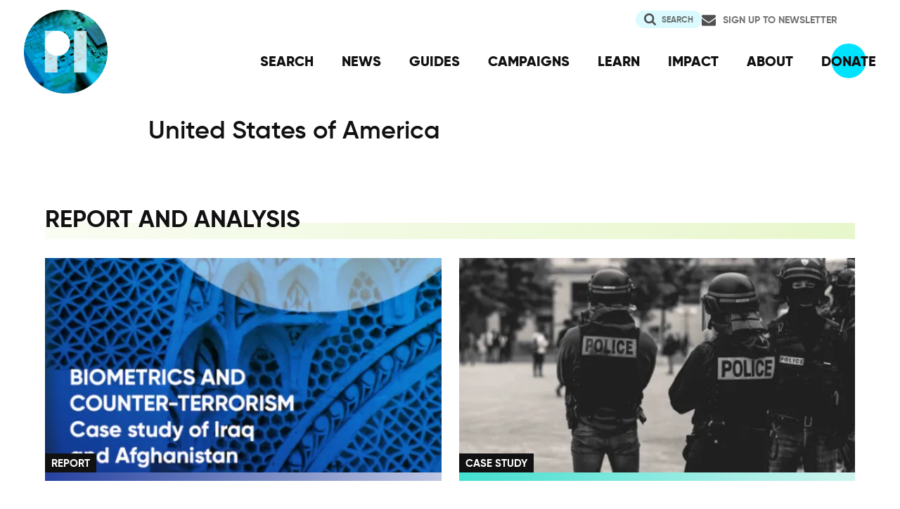

--- FILE ---
content_type: text/html; charset=UTF-8
request_url: https://www.privacyinternational.org/location/united-states-america
body_size: 12610
content:
<!DOCTYPE html>
<html lang="en" dir="ltr" prefix="og: https://ogp.me/ns#">
  <head>
    <meta charset="utf-8" />
<link rel="canonical" href="http://www.privacyinternational.org/location/united-states-america" />
<meta name="author" content="Privacy International" />
<meta name="rights" content="CC-SA-4.0" />
<link rel="icon" href="/sites/default/files/fav/favicon.ico" />
<link rel="icon" sizes="16x16" href="/sites/default/files/fav/favicon-16x16.png" />
<link rel="icon" sizes="32x32" href="/sites/default/files/fav/favicon-32x32.png" />
<link rel="icon" sizes="96x96" href="/sites/default/files/fav/favicon-96x96.png" />
<link rel="icon" sizes="192x192" href="/sites/default/files/fav/android-icon-192x192.png" />
<link rel="apple-touch-icon" href="/sites/default/files/fav/apple-icon-60x60.png" />
<link rel="apple-touch-icon" sizes="72x72" href="/sites/default/files/fav/apple-icon-72x72.png" />
<link rel="apple-touch-icon" sizes="76x76" href="/sites/default/files/fav/apple-icon-76x76.png" />
<link rel="apple-touch-icon" sizes="114x114" href="/sites/default/files/fav/apple-icon-114x114.png" />
<link rel="apple-touch-icon" sizes="120x120" href="/sites/default/files/fav/apple-icon-120x120.png" />
<link rel="apple-touch-icon" sizes="144x144" href="/sites/default/files/fav/apple-icon-144x144.png" />
<link rel="apple-touch-icon" sizes="152x152" href="/sites/default/files/fav/apple-icon-152x152.png" />
<link rel="apple-touch-icon" sizes="180x180" href="/sites/default/files/fav/apple-icon-180x180.png" />
<link rel="apple-touch-icon-precomposed" href="/sites/default/files/fav/apple-icon-57x57.png" />
<link rel="apple-touch-icon-precomposed" sizes="72x72" href="/sites/default/files/fav/apple-icon-72x72.png" />
<link rel="apple-touch-icon-precomposed" sizes="76x76" href="/sites/default/files/fav/apple-icon-76x76.png" />
<link rel="apple-touch-icon-precomposed" sizes="114x114" href="/sites/default/files/fav/apple-icon-114x114.png" />
<link rel="apple-touch-icon-precomposed" sizes="120x120" href="/sites/default/files/fav/apple-icon-120x120.png" />
<link rel="apple-touch-icon-precomposed" sizes="144x144" href="/sites/default/files/fav/apple-icon-114x114.png" />
<link rel="apple-touch-icon-precomposed" sizes="152x152" href="/sites/default/files/fav/apple-icon-152x152.png" />
<link rel="apple-touch-icon-precomposed" sizes="180x180" href="/sites/default/files/fav/apple-icon-180x180.png" />
<meta property="og:site_name" content="Privacy International" />
<meta property="og:type" content="Taxonomy Term" />
<meta property="og:url" content="http://www.privacyinternational.org/location/united-states-america" />
<meta name="twitter:card" content="summary_large_image" />
<meta name="twitter:site" content="@privacyint" />
<meta name="twitter:site:id" content="20982910" />
<meta name="twitter:creator:id" content="20982910" />
<meta name="twitter:creator" content="@privacyint" />
<meta name="Generator" content="Drupal 10 (https://www.drupal.org)" />
<meta name="MobileOptimized" content="width" />
<meta name="HandheldFriendly" content="true" />
<meta name="viewport" content="width=device-width, initial-scale=1.0" />
<link rel="alternate" hreflang="en" href="http://www.privacyinternational.org/location/united-states-america" />

    <title>United States of America | Privacy International</title>
    <link rel="stylesheet" media="all" href="/libraries/drupal-superfish/css/superfish.css?t68l46" />
<link rel="stylesheet" media="all" href="/themes/contrib/stable/css/system/components/align.module.css?t68l46" />
<link rel="stylesheet" media="all" href="/themes/contrib/stable/css/system/components/fieldgroup.module.css?t68l46" />
<link rel="stylesheet" media="all" href="/themes/contrib/stable/css/system/components/container-inline.module.css?t68l46" />
<link rel="stylesheet" media="all" href="/themes/contrib/stable/css/system/components/clearfix.module.css?t68l46" />
<link rel="stylesheet" media="all" href="/themes/contrib/stable/css/system/components/details.module.css?t68l46" />
<link rel="stylesheet" media="all" href="/themes/contrib/stable/css/system/components/hidden.module.css?t68l46" />
<link rel="stylesheet" media="all" href="/themes/contrib/stable/css/system/components/item-list.module.css?t68l46" />
<link rel="stylesheet" media="all" href="/themes/contrib/stable/css/system/components/js.module.css?t68l46" />
<link rel="stylesheet" media="all" href="/themes/contrib/stable/css/system/components/nowrap.module.css?t68l46" />
<link rel="stylesheet" media="all" href="/themes/contrib/stable/css/system/components/position-container.module.css?t68l46" />
<link rel="stylesheet" media="all" href="/themes/contrib/stable/css/system/components/reset-appearance.module.css?t68l46" />
<link rel="stylesheet" media="all" href="/themes/contrib/stable/css/system/components/resize.module.css?t68l46" />
<link rel="stylesheet" media="all" href="/themes/contrib/stable/css/system/components/system-status-counter.css?t68l46" />
<link rel="stylesheet" media="all" href="/themes/contrib/stable/css/system/components/system-status-report-counters.css?t68l46" />
<link rel="stylesheet" media="all" href="/themes/contrib/stable/css/system/components/system-status-report-general-info.css?t68l46" />
<link rel="stylesheet" media="all" href="/themes/contrib/stable/css/system/components/tablesort.module.css?t68l46" />
<link rel="stylesheet" media="all" href="/themes/contrib/stable/css/views/views.module.css?t68l46" />
<link rel="stylesheet" media="all" href="/modules/contrib/better_exposed_filters/css/better_exposed_filters.css?t68l46" />
<link rel="stylesheet" media="all" href="/themes/contrib/stable/css/core/assets/vendor/normalize-css/normalize.css?t68l46" />
<link rel="stylesheet" media="all" href="/themes/contrib/stable/css/core/normalize-fixes.css?t68l46" />
<link rel="stylesheet" media="all" href="/themes/contrib/classy/css/components/action-links.css?t68l46" />
<link rel="stylesheet" media="all" href="/themes/contrib/classy/css/components/breadcrumb.css?t68l46" />
<link rel="stylesheet" media="all" href="/themes/contrib/classy/css/components/button.css?t68l46" />
<link rel="stylesheet" media="all" href="/themes/contrib/classy/css/components/collapse-processed.css?t68l46" />
<link rel="stylesheet" media="all" href="/themes/contrib/classy/css/components/container-inline.css?t68l46" />
<link rel="stylesheet" media="all" href="/themes/contrib/classy/css/components/details.css?t68l46" />
<link rel="stylesheet" media="all" href="/themes/contrib/classy/css/components/exposed-filters.css?t68l46" />
<link rel="stylesheet" media="all" href="/themes/contrib/classy/css/components/field.css?t68l46" />
<link rel="stylesheet" media="all" href="/themes/contrib/classy/css/components/form.css?t68l46" />
<link rel="stylesheet" media="all" href="/themes/contrib/classy/css/components/icons.css?t68l46" />
<link rel="stylesheet" media="all" href="/themes/contrib/classy/css/components/inline-form.css?t68l46" />
<link rel="stylesheet" media="all" href="/themes/contrib/classy/css/components/item-list.css?t68l46" />
<link rel="stylesheet" media="all" href="/themes/contrib/classy/css/components/link.css?t68l46" />
<link rel="stylesheet" media="all" href="/themes/contrib/classy/css/components/links.css?t68l46" />
<link rel="stylesheet" media="all" href="/themes/contrib/classy/css/components/menu.css?t68l46" />
<link rel="stylesheet" media="all" href="/themes/contrib/classy/css/components/more-link.css?t68l46" />
<link rel="stylesheet" media="all" href="/themes/contrib/classy/css/components/pager.css?t68l46" />
<link rel="stylesheet" media="all" href="/themes/contrib/classy/css/components/tabledrag.css?t68l46" />
<link rel="stylesheet" media="all" href="/themes/contrib/classy/css/components/tableselect.css?t68l46" />
<link rel="stylesheet" media="all" href="/themes/contrib/classy/css/components/tablesort.css?t68l46" />
<link rel="stylesheet" media="all" href="/themes/contrib/classy/css/components/tabs.css?t68l46" />
<link rel="stylesheet" media="all" href="/themes/contrib/classy/css/components/textarea.css?t68l46" />
<link rel="stylesheet" media="all" href="/themes/contrib/classy/css/components/ui-dialog.css?t68l46" />
<link rel="stylesheet" media="all" href="/themes/contrib/classy/css/components/messages.css?t68l46" />
<link rel="stylesheet" media="all" href="/themes/custom/privacy_international_2020/css/styles.css?t68l46" />

    
  </head>
  <body class="path-taxonomy">
        <a href="#main-content" class="visually-hidden focusable skip-link">
      Skip to main content
    </a>
    
      <div class="dialog-off-canvas-main-canvas" data-off-canvas-main-canvas>
    <div class="layout-container">
  <a id="top"></a>

  <header role="banner">
      <div class="region region-branding">
    <div id="block-privacy-international-2020-site-branding" class="block block-system block-system-branding-block">
  
    
        <a href="/" rel="home" class="site-logo">
      <img src="#" alt="Home" class="random-logo" />

      <noscript>
        <img src="themes/custom/privacy_international_2020/images/logos/logo-1.png" alt="Home" />
      </noscript>
    </a>
  </div>

  </div>

      <div class="region region-header">
    <div id="block-newsletterlink-2" class="block block-block-content block-block-content5084d3cd-be5b-4f28-9432-55f7f74c4805">
  
    
      
            <div class="clearfix text-formatted field field--name-body field--type-text-with-summary field--label-hidden field__item"><p><a href="https://action.privacyinternational.org/user/register">Sign up to Newsletter</a></p></div>
      
  </div>
<div class="views-exposed-form bef-exposed-form block block-views-exposed-filter-blocks block-views-exposed-filter-blocks-block" data-drupal-selector="views-exposed-form-privacyinternationalweb-index-search-page-1" id="block-privacy-international-2020-viewsexposedfilterblock">
  
    
      <form action="/search" method="get" id="views-exposed-form-privacyinternationalweb-index-search-page-1" accept-charset="UTF-8">
  <div class="form--inline clearfix">
  <div data-drupal-selector="edit-actions" class="form-actions js-form-wrapper form-wrapper" id="edit-actions"><input data-drupal-selector="edit-submit-privacyinternationalweb-index-search" type="submit" id="edit-submit-privacyinternationalweb-index-search" value="Search" class="button js-form-submit form-submit" />
</div>

</div>

</form>

  </div>
<div id="block-mainnavigation" class="block block-superfish block-superfishmain">
  
    
      
<ul id="superfish-main" class="menu sf-menu sf-main sf-horizontal sf-style-none" role="menu" aria-label="Menu">
  

  
  <li id="main-menu-link-content46d94688-1876-4055-a46c-fd3ac68bc004" class="sf-depth-1 sf-no-children sf-first" role="none">
    
          <a href="/advanced-search" class="sf-depth-1" role="menuitem">SEARCH</a>
    
    
    
    
      </li>


  
  <li id="main-menu-link-content530832b5-3034-4876-91d9-05ae3788343d" class="sf-depth-1 sf-no-children" role="none">
    
          <a href="/news" class="sf-depth-1" role="menuitem">NEWS</a>
    
    
    
    
      </li>


  
  <li id="main-menu-link-contentc46ee1e8-22eb-4841-a215-c41b012272ac" class="sf-depth-1 sf-no-children" role="none">
    
          <a href="/guides" class="sf-depth-1" role="menuitem">GUIDES</a>
    
    
    
    
      </li>


  
  <li id="main-menu-link-contentd3f174fd-e7b4-4776-8076-92851a44bcd0" class="sf-depth-1 sf-no-children" role="none">
    
          <a href="/campaigns" class="sf-depth-1" role="menuitem">CAMPAIGNS</a>
    
    
    
    
      </li>


  
  <li id="main-menu-link-contentf06060a5-83c4-482a-9393-ec9187b5b18f" class="sf-depth-1 sf-no-children" role="none">
    
          <a href="/learn" class="sf-depth-1" role="menuitem">LEARN</a>
    
    
    
    
      </li>


  
  <li id="main-menu-link-content3e6a0723-2eee-4e3e-a93d-86f9ba3f4f7d" class="sf-depth-1 sf-no-children" role="none">
    
          <a href="/impact" class="sf-depth-1" role="menuitem">IMPACT</a>
    
    
    
    
      </li>


  
  <li id="main-menu-link-contentc4b3d233-8bfe-43c1-b039-b9cfb1b93ead" class="sf-depth-1 sf-no-children" role="none">
    
          <a href="/about" class="sf-depth-1" role="menuitem">ABOUT</a>
    
    
    
    
      </li>


  
  <li id="main-menu-link-content5cba7e89-68b8-4354-a0a3-ff0aaa81c78e" class="sf-depth-1 sf-no-children" role="none">
    
          <a href="https://action.privacyinternational.org/civicrm/contribute/transact?reset=1&amp;id=1" class="sf-depth-1 sf-external" role="menuitem">DONATE</a>
    
    
    
    
      </li>


</ul>

  </div>

  </div>

  </header>

  
        <div class="region region-highlighted">
    <div data-drupal-messages-fallback class="hidden"></div>

  </div>

  
  <main>
            <div class="region region-content-top">
    <div id="block-privacy-international-2020-page-title" class="block block-core block-page-title-block">
  
    
      
  <h1 class="page-title">United States of America</h1>


  </div>

  </div>

    
    <a id="main-content" tabindex="-1"></a>
    
    <div class="layout-content">
        <div class="region region-content">
    <div id="block-privacy-international-2020-content" class="block block-system block-system-main-block">
  
    
      <div class="views-element-container"><div class="view-leaf view-leaf--learning view view-leaf-page view-id-leaf_page view-display-id-learning_leaf_page js-view-dom-id-c531a5219a31597810d35e5867004d5f90c5aa013ef5c5318749ccae0206cf05">
  
    
      <div class="view-header">
      <div class="view view-leaf-page-header view-id-leaf_page_header view-display-id-learning_leaf_page_header js-view-dom-id-c7b7daf825db0a9d139d81eeeb16e46e3567839025b6d1a61ecb2e50ca9db240">
  
    
      
      <div class="view-content">
          <div class="views-row"><div class="taxonomy-term taxonomy-term--type-location taxonomy-term--view-mode-term-header ds-1col clearfix">

  

  

</div>

</div>

    </div>
  
          </div>
<div class="view-headline view view-all-content-type-list-block view-id-all_content_type_list_block view-display-id-learn_block js-view-dom-id-ae1c5791afde915464b7f47b343dae4be87a7a2ea4f9276bc15143d1aa0bf1d0">
  
    
      
  
          </div>

    </div>
      
  
      
            <div class="view-footer">
      <div class="view view-single-content-type-item-block view-id-single_content_type_item_block view-display-id-single_video_learning_topic js-view-dom-id-76d2915e022fd918459d38def5dcf8a96660450939ed1f459b592363b87cf872">
  
    
      
  
          </div>
<div class="view view-featured-taxonomy-terms view-id-featured_taxonomy_terms view-display-id-featured_campaign_with_term_demand js-view-dom-id-fcc934d026f35bf53c9cf87fd4ca298765d5961d1fa86f5ca5a0c6a61d43b858">
  
    
      
  
          </div>
<div class="view-teaser view-teaser--three view view-featured-content-type view-id-featured_content_type view-display-id-6_featured_report_analysis js-view-dom-id-be2a40117f7bcfe283a46acdc7516738d3b4ac1de9da546cf73c1d68844a5f4c">
  
    
      <div class="view-header">
      <h2>Report and Analysis</h2>
    </div>
      
      <div class="view-content">
          <div class="views-row"><div class="node node--type-report node--view-mode-teaser ds-2col clearfix">

  

  <div class="group-left">
    
            <div class="field field--name-bundle-fieldnode field--type-ds field--label-hidden field__item">Report</div>
      
            <div class="field field--name-field-media field--type-entity-reference field--label-hidden field__item">  <a href="/report/4529/biometrics-and-counter-terrorism-case-study-iraq-and-afghanistan" hreflang="en"><img loading="lazy" src="/sites/default/files/styles/teaser_large_x1/public/2021-05/Screenshot%202021-05-31%20at%2012.14.55.png.webp?itok=iXPnusZU" width="525" height="295" alt="report cover" class="image-style-teaser-large-x1" />

</a>
</div>
      
  </div>

  <div class="group-right">

    
            <div class="field field--name-node-title field--type-ds field--label-hidden field__item"><h2>
  <a href="/report/4529/biometrics-and-counter-terrorism-case-study-iraq-and-afghanistan" hreflang="en">Biometrics and counter-terrorism: Case study of Iraq and Afghanistan</a>
</h2>
</div>
      

          
            <div class="clearfix text-formatted field field--name-field-summary field--type-text-long field--label-hidden field__item"><p>A case study illustrating the use and looming dangers of collection and use of biometrics in the name of counter-terrorism.</p></div>
      
    
    
            <div class="field field--name-node-link field--type-ds field--label-hidden field__item">  <a href="/report/4529/biometrics-and-counter-terrorism-case-study-iraq-and-afghanistan" hreflang="en">Continue reading</a>
</div>
      
  </div>

</div>

</div>
    <div class="views-row"><div class="node node--type-case-studies node--view-mode-teaser ds-2col clearfix">

  

  <div class="group-left">
    
            <div class="field field--name-field-media field--type-entity-reference field--label-hidden field__item">  <a href="/case-study/3370/it-helps-us-defend-ourselves" hreflang="en"><img loading="lazy" src="/sites/default/files/styles/teaser_large_x1/public/2020-03/Art%2010.png.webp?itok=pZicivP_" width="525" height="295" alt="police forces" class="image-style-teaser-large-x1" />

</a>
</div>
      
            <div class="field field--name-bundle-fieldnode field--type-ds field--label-hidden field__item">Case Study</div>
      
  </div>

  <div class="group-right">

    
            <div class="field field--name-node-title field--type-ds field--label-hidden field__item"><h2>
  <a href="/case-study/3370/it-helps-us-defend-ourselves" hreflang="en">…it helps us defend ourselves</a>
</h2>
</div>
      

          
            <div class="clearfix text-formatted field field--name-field-summary field--type-text-long field--label-hidden field__item"><p>Trials should be public and tried in a fair manner by an impartial and independent tribunal.</p></div>
      
    
    
            <div class="field field--name-node-link field--type-ds field--label-hidden field__item">  <a href="/case-study/3370/it-helps-us-defend-ourselves" hreflang="en">Continue reading</a>
</div>
      
  </div>

</div>

</div>
    <div class="views-row"><div class="node node--type-case-studies node--view-mode-teaser ds-2col clearfix">

  

  <div class="group-left">
    
            <div class="field field--name-field-media field--type-entity-reference field--label-hidden field__item">  <a href="/case-study/3357/it-facilitates-our-access-justice" hreflang="en"><img loading="lazy" src="/sites/default/files/styles/teaser_large_x1/public/2020-03/Art%208.png.webp?itok=fGCcDtlX" width="525" height="295" alt="woman holding a phone" class="image-style-teaser-large-x1" />

</a>
</div>
      
            <div class="field field--name-bundle-fieldnode field--type-ds field--label-hidden field__item">Case Study</div>
      
  </div>

  <div class="group-right">

    
            <div class="field field--name-node-title field--type-ds field--label-hidden field__item"><h2>
  <a href="/case-study/3357/it-facilitates-our-access-justice" hreflang="en">…it facilitates our access to justice</a>
</h2>
</div>
      

          
            <div class="clearfix text-formatted field field--name-field-summary field--type-text-long field--label-hidden field__item"><p><span><span><span>You have the right to obtain legal help and access the justice system when your rights are not respected.</span></span></span></p></div>
      
    
    
            <div class="field field--name-node-link field--type-ds field--label-hidden field__item">  <a href="/case-study/3357/it-facilitates-our-access-justice" hreflang="en">Continue reading</a>
</div>
      
  </div>

</div>

</div>
    <div class="views-row"><div class="node node--type-case-studies node--view-mode-teaser ds-2col clearfix">

  

  <div class="group-left">
    
            <div class="field field--name-field-media field--type-entity-reference field--label-hidden field__item">  <a href="/case-study/3317/its-about-being-free" hreflang="en"><img loading="lazy" src="/sites/default/files/styles/teaser_large_x1/public/2020-02/Art%204%20pic.png.webp?itok=_86hqKAL" width="525" height="295" alt="picture of woman with barcode tatoo" class="image-style-teaser-large-x1" />

</a>
</div>
      
            <div class="field field--name-bundle-fieldnode field--type-ds field--label-hidden field__item">Case Study</div>
      
  </div>

  <div class="group-right">

    
            <div class="field field--name-node-title field--type-ds field--label-hidden field__item"><h2>
  <a href="/case-study/3317/its-about-being-free" hreflang="en">…it’s about being free</a>
</h2>
</div>
      

          
            <div class="clearfix text-formatted field field--name-field-summary field--type-text-long field--label-hidden field__item"><p><span><span><em><span>No one has the right to treat you as a slave nor should you enslave anyone.</span></em></span></span></p></div>
      
    
    
            <div class="field field--name-node-link field--type-ds field--label-hidden field__item">  <a href="/case-study/3317/its-about-being-free" hreflang="en">Continue reading</a>
</div>
      
  </div>

</div>

</div>
    <div class="views-row"><div class="node node--type-feature node--view-mode-teaser ds-2col clearfix">

  

  <div class="group-left">
    
            <div class="field field--name-bundle-fieldnode field--type-ds field--label-hidden field__item">Long Read</div>
      
            <div class="field field--name-field-list-image field--type-image field--label-hidden field__item">  <a href="/long-read/3021/facebooks-new-cryptocurrency-libra-not-be-confused-libre">  <picture>
                  <source srcset="/sites/default/files/flysystem/styles/teaser_large_x1/local-default/2019-06/7615099958_68f6a8f425_o_0.jpg.webp?itok=u3vqt4m_ 1x" media="(min-width: 768px)" type="image/webp" width="525" height="295"/>
              <source srcset="/sites/default/files/flysystem/styles/teaser_small_x1/local-default/2019-06/7615099958_68f6a8f425_o_0.jpg.webp?itok=DkZFXg8u 1x" media="(min-width: 0px)" type="image/webp" width="333" height="187"/>
                  <img loading="eager" width="333" height="187" src="/sites/default/files/flysystem/styles/teaser_small_x1/local-default/2019-06/7615099958_68f6a8f425_o_0.jpg.webp?itok=DkZFXg8u" alt="Scales of Libra" />

  </picture>
</a>
</div>
      
  </div>

  <div class="group-right">

    
            <div class="field field--name-node-title field--type-ds field--label-hidden field__item"><h2>
  <a href="/long-read/3021/facebooks-new-cryptocurrency-libra-not-be-confused-libre" hreflang="en">Facebook’s New Cryptocurrency Libra: Not to be Confused with Libre</a>
</h2>
</div>
      

          
            <div class="clearfix text-formatted field field--name-body field--type-text-with-summary field--label-hidden field__item">  The white paper that outlines the rationale for the new currency makes a number of heady statements, some which anyone who cares about rights should commend -- and some which should be challenged.

</div>
      
    
    
            <div class="field field--name-node-link field--type-ds field--label-hidden field__item">  <a href="/long-read/3021/facebooks-new-cryptocurrency-libra-not-be-confused-libre" hreflang="en">Continue reading</a>
</div>
      
  </div>

</div>

</div>
    <div class="views-row"><div class="node node--type-feature node--view-mode-teaser ds-2col clearfix">

  

  <div class="group-left">
    
            <div class="field field--name-bundle-fieldnode field--type-ds field--label-hidden field__item">Long Read</div>
      
            <div class="field field--name-field-list-image field--type-image field--label-hidden field__item">  <a href="/long-read/2677/we-need-fix-data-wild-west">  <picture>
                  <source srcset="/sites/default/files/flysystem/styles/teaser_large_x1/local-default/2019-02/5763126280_74ef224a19_o_0.jpg.webp?itok=bNMZ9SdV 1x" media="(min-width: 768px)" type="image/webp" width="525" height="295"/>
              <source srcset="/sites/default/files/flysystem/styles/teaser_small_x1/local-default/2019-02/5763126280_74ef224a19_o_0.jpg.webp?itok=f5vz_eKe 1x" media="(min-width: 0px)" type="image/webp" width="333" height="187"/>
                  <img loading="eager" width="333" height="187" src="/sites/default/files/flysystem/styles/teaser_small_x1/local-default/2019-02/5763126280_74ef224a19_o_0.jpg.webp?itok=f5vz_eKe" alt="Pioneer Saloon" />

  </picture>
</a>
</div>
      
  </div>

  <div class="group-right">

    
            <div class="field field--name-node-title field--type-ds field--label-hidden field__item"><h2>
  <a href="/long-read/2677/we-need-fix-data-wild-west" hreflang="en">We Need to Fix the ‘Data Wild West’</a>
</h2>
</div>
      

          
            <div class="clearfix text-formatted field field--name-body field--type-text-with-summary field--label-hidden field__item">  During the last World Economic Forum in Davos, the CEO of Microsoft joined the chorus of voices calling for new global privacy rules, saying the following in regard to the new European General Data Protection Regulation (GDPR): “My own point of view is that it's a fantastic start in treating privacy

</div>
      
    
    
            <div class="field field--name-node-link field--type-ds field--label-hidden field__item">  <a href="/long-read/2677/we-need-fix-data-wild-west" hreflang="en">Continue reading</a>
</div>
      
  </div>

</div>

</div>

    </div>
  
          <div class="more-link"><a href="/search?keywords=&amp;f%5B0%5D=content_type_term%3AReports&amp;f%5B1%5D=learn_more%3AUnited%20States%20of%20America">View more</a></div>

      </div>
<div class="view-headline view view-all-content-type-list-block view-id-all_content_type_list_block view-display-id-news_block js-view-dom-id-62e1160512b9f14ecaaaf0bffac834d4a0bf7b070c49eab3336f9d3d3dbdced9">
  
    
      <div class="view-header">
      <h2>News</h2>
    </div>
      
      <div class="view-content">
          <div class="views-row"><div class="node node--type-blogs node--view-mode-headline ds-1col clearfix">

  

  
            <div class="field field--name-node-post-date field--type-ds field--label-hidden field__item">4th April 2025</div>
      
            <div class="field field--name-node-title field--type-ds field--label-hidden field__item"><h2>
  <a href="/news-analysis/5552/us-border-surveillance-expansion-has-global-implications" hreflang="en">The US border surveillance expansion has global implications</a>
</h2>
</div>
      

</div>

</div>
    <div class="views-row"><div class="node node--type-blogs node--view-mode-headline ds-1col clearfix">

  

  
            <div class="field field--name-node-post-date field--type-ds field--label-hidden field__item">6th August 2021</div>
      
            <div class="field field--name-node-title field--type-ds field--label-hidden field__item"><h2>
  <a href="/news-analysis/4604/apple-opens-door-mass-surveillance" hreflang="en">Apple opens the door to mass surveillance</a>
</h2>
</div>
      

</div>

</div>
    <div class="views-row"><div class="node node--type-blogs node--view-mode-headline ds-1col clearfix">

  

  
            <div class="field field--name-node-post-date field--type-ds field--label-hidden field__item">13th January 2020</div>
      
            <div class="field field--name-node-title field--type-ds field--label-hidden field__item"><h2>
  <a href="/news-analysis/3330/senior-google-engineer-reveals-privacy-bombshell-androids-preinstalled-apps" hreflang="en">Senior Google engineer reveals privacy bombshell in Android’s preinstalled apps</a>
</h2>
</div>
      

</div>

</div>
    <div class="views-row"><div class="node node--type-blogs node--view-mode-headline ds-1col clearfix">

  

  
            <div class="field field--name-node-post-date field--type-ds field--label-hidden field__item">29th July 2019</div>
      
            <div class="field field--name-node-title field--type-ds field--label-hidden field__item"><h2>
  <a href="/news-analysis/3011/heres-surveillance-us-exports-central-america-aid-and-its-surviving-trumps-cuts" hreflang="en">Here’s the Surveillance the US Exports to Central America as Aid - And it’s Surviving Trump’s Cuts</a>
</h2>
</div>
      

</div>

</div>
    <div class="views-row"><div class="node node--type-blogs node--view-mode-headline ds-1col clearfix">

  

  
            <div class="field field--name-node-post-date field--type-ds field--label-hidden field__item">29th July 2019</div>
      
            <div class="field field--name-node-title field--type-ds field--label-hidden field__item"><h2>
  <a href="/es/news-analysis/3011/esta-es-la-vigilancia-que-estados-unidos-esta-exportando-centroamerica-como" hreflang="es">Esta es la vigilancia que Estados Unidos está exportando a Centroamérica como ayuda. Y está sobreviviendo a los recortes de Trump</a>
</h2>
</div>
      

</div>

</div>
    <div class="views-row"><div class="node node--type-blogs node--view-mode-headline ds-1col clearfix">

  

  
            <div class="field field--name-node-post-date field--type-ds field--label-hidden field__item">24th May 2019</div>
      
            <div class="field field--name-node-title field--type-ds field--label-hidden field__item"><h2>
  <a href="/news-analysis/2995/ice-paying-millions-surveillance-company-spy-peoples-communications" hreflang="en">ICE is Paying Millions to Surveillance Company to Spy on People’s Communications</a>
</h2>
</div>
      

</div>

</div>
    <div class="views-row"><div class="node node--type-blogs node--view-mode-headline ds-1col clearfix">

  

  
            <div class="field field--name-node-post-date field--type-ds field--label-hidden field__item">30th April 2019</div>
      
            <div class="field field--name-node-title field--type-ds field--label-hidden field__item"><h2>
  <a href="/news-analysis/2857/cambridge-analytica-gdpr-1-year-lot-words-and-some-action" hreflang="en">Cambridge Analytica, GDPR - 1 year on - a lot of words and some action</a>
</h2>
</div>
      

</div>

</div>
    <div class="views-row"><div class="node node--type-blogs node--view-mode-headline ds-1col clearfix">

  

  
            <div class="field field--name-node-post-date field--type-ds field--label-hidden field__item">14th January 2019</div>
      
            <div class="field field--name-node-title field--type-ds field--label-hidden field__item"><h2>
  <a href="/news-analysis/2657/were-suing-government-learn-its-rules-when-it-hacks-peoples-devices" hreflang="en">We’re Suing the Government to Learn Its Rules for When It Hacks Into People’s Devices</a>
</h2>
</div>
      

</div>

</div>
    <div class="views-row"><div class="node node--type-press-release node--view-mode-headline ds-1col clearfix">

  

  
            <div class="field field--name-node-post-date field--type-ds field--label-hidden field__item">14th January 2019</div>
      
            <div class="field field--name-node-title field--type-ds field--label-hidden field__item"><h2>
  <a href="/press-release/2656/privacy-international-aclu-demand-government-disclose-nature-and-extent-hacking" hreflang="en">PRIVACY INTERNATIONAL, ACLU DEMAND GOVERNMENT DISCLOSE NATURE AND EXTENT OF HACKING ACTIVITIES</a>
</h2>
</div>
      

</div>

</div>

    </div>
  
          </div>
<div class="view view-single-content-type-item-block view-id-single_content_type_item_block view-display-id-single_example_abuse_block js-view-dom-id-07321de2cdaa9e46cbdfccaf0ef491da911f003da28ca5af6c52e6ac4b6f1b70">
  
    
      <div class="view-header">
      <h2>Examples of Abuse</h2>Want to know how this translate in the real world? Here is the latest example in the news.
    </div>
      
      <div class="view-content">
          <div class="views-row"><div class="node node--type-resource node--view-mode-basic-content ds-1col clearfix">

  

  
            <div class="field field--name-node-title field--type-ds field--label-hidden field__item"><h2>
  <a href="/examples/5662/demonstrated-miami-dade-school-texas-companys-drones-aim-stop-school-shootings" hreflang="en">Demonstrated at Miami-Dade school, Texas company&#039;s drones aim to stop school shootings in seconds</a>
</h2>
</div>
      

      
            <div class="clearfix text-formatted field field--name-body field--type-text-with-summary field--label-hidden field__item">  A company in Texas is using drones in schools to try and prevent shootings and assist law enforcement response. Campus Guardian Angel claims its drones can be in the air and firing powder pellets at suspects within 60 seconds. Florida governor Ron DeSantis has approved $557,000 to fund pilot

</div>
      
  
  
            <div class="field field--name-node-link field--type-ds field--label-hidden field__item">  <a href="/examples/5662/demonstrated-miami-dade-school-texas-companys-drones-aim-stop-school-shootings" hreflang="en">Read more</a>
</div>
      

</div>

</div>

    </div>
  
          <div class="more-link"><a href="/search?keywords=&amp;f%5B0%5D=content_type%3Aresource&amp;f%5B1%5D=learn_more%3AUnited%20States%20of%20America">See more examples of abuse</a></div>

      </div>
<div class="view view-single-content-type-item-block view-id-single_content_type_item_block view-display-id-single_advocacy_block js-view-dom-id-039903294041d8912137c2d1aa6fd17a3b113939a18b0176bd86764c53cd72df">
  
    
      <div class="view-header">
      <h2>Our Advocacy</h2>
    </div>
      
      <div class="view-content">
          <div class="views-row"><div class="node node--type-advocacy-briefing node--view-mode-basic-content ds-1col clearfix">

  

  
            <div class="field field--name-node-title field--type-ds field--label-hidden field__item"><h2>
  <a href="/node/3005" hreflang="en">@ Social Media: Protect Your Users From Border Surveillance!</a>
</h2>
</div>
      

      
            <div class="clearfix text-formatted field field--name-body field--type-text-with-summary field--label-hidden field__item"><p>Privacy International has today sent letters to leading social media platforms to ask what they're doing to protect their users' from dangerous surveillance by government immigration authorities.&nbsp;</p>

<p>The letter comes following the implementation of plans by US authorities to <a href="https://www.nytimes.com/2019/06/02/us/us-visa-application-social-media.html">require</a> nearly all visa applicants to hand over&nbsp;identifiers of all social media accounts they have used in the previous five years, or&nbsp;<a href="https://thehill.com/hilltv/rising/446336-trump-admin-to-ask-most-us-visa-applicants-for-social-media-information">face</a> “serious immigration consequences”.</p>

<p>The move not only&nbsp;represents a gross intrusion into individual’s right to privacy and an infringement on people's freedom to express themselves, but risks normalising and encouraging similar policies around the world.</p>

<p>While Privacy International and other campaigners have been warning about the steps since they were announced, for example within our <a href="https://privacyinternational.org/advocacy-briefing/2060/submission-us-department-state-regarding-collection-social-media-information">submission</a> to the formal consultation by the US government, we need the help of the US-based&nbsp;global tech giants who make billions from their users while wielding <a href="https://www.reuters.com/article/us-tech-lobbying/google-facebook-spend-big-on-u-s-lobbying-amid-policy-battles-idUSKCN1PG2TD">considerable</a> power,&nbsp;and who similarly have a lot to lose from this move.&nbsp;</p>

<p>We have asked them to outline what steps they will take to use this power to protect their users worldwide.&nbsp;</p>

<p>The letter, below, has been sent to Facebook, Google, Twitter, Instagram, Pinterest, LinedIn, Reddit, &amp; Tumblr.</p>

<p>We will update this page with any responses.</p>

<p><br>
<strong>@ Social Media</strong></p>

<p>We are writing to urge you to join us in supporting the rights of your users.</p>

<p>As you are aware, social media offers the world valuable resources for connecting, learning, and awareness raising. It allows people across the world to share their experiences, organise for positive change, and express themselves.</p>

<p>But all of this is under threat. Countries around the world spy on your users’ social media activities at border points and as part of entry requirements. In 2017, it was reported that Russia&nbsp;would be <a href="https://www.telegraph.co.uk/travel/destinations/europe/russia/articles/russia-introduces- social-media-visa-application/">requiring</a> certain visitors to disclose social media account details, while new rules in the United States will mean nearly all visa applicants will be required to have their social media histories vetted by the US government.</p>

<p>This massive expansion of social media surveillance is not only a violation of the rights of millions of people around the world who visit countries like Russia or the United States, it will normalise such surveillance of your platforms globally and turns them into digital bodies of evidence to be used to assess your users’ eligibility.</p>

<p>We are writing to ask for your commitment to protect them against such excessive and unlawful surveillance around the world.</p>

<p><strong>The latest case: US Social Media Surveillance</strong></p>

<p>In addition to mass surveillance of foreigners’ internet activity by intelligence agencies, the US government has for several years also <a href="https://www.aclu.org/blog/privacy-technology/internet-privacy/new-documents- underscore-problems-social-media-vetting">monitored</a> the social media use of some potential visitors and immigrants to the US.&nbsp;Such surveillance has recently been expanded as part of President Trump’s discriminatory “extreme vetting” practices, for example to <a href="https://privacyinternational.org/advocacy-briefing/702/were-all-aliens-someone-response- us-government-consultation-social-media">allow</a> the Department of Homeland Security (DHS) to store the social media details of individuals travelling to the US.</p>

<p>However, the most recent expansion – <a href="https://www.bbc.co.uk/news/world-us-canada-48486672">introduced</a> days ago&nbsp;– is the largest yet, <a href="https://www.federalregister.gov/documents/2018/03/30/2018-06496/60-day-notice-of- proposed-information-collection-application-for-nonimmigrant-visa">affecting</a> an estimated 14 million people each year.&nbsp;As the Department of State has announced, almost all visa applicants to the United States are now required to submit identifiers of all social media accounts they have <a href="https://www.nytimes.com/2019/06/02/us/us-visa-application-social-media.html">used</a> in the previous five years.&nbsp;Anybody who failed to do so, a Department of State official noted, <a href="https://thehill.com/hilltv/rising/446336-trump-admin-to-ask-most-us-visa-applicants-for-social-media-information">would face</a> “serious immigration consequences”7.</p>

<p>As you are aware, social media is particularly revealing and sensitive to individuals, making any collection or retention highly invasive. Currently, there is no justification by the Department of State that this is effective or necessary and proportionate, and as such is an unlawful invasion into privacy. The effect would be unjustified intrusion into the private lives of those affected, undermining their freedom of speech, and affecting everyone in their networks, including US citizens.</p>

<p>By normalising the practice, it will also open the door for other US and foreign government agencies to introduce similar measures. Other countries will not only justify their own vetting of social media by pointing to the US, they may well be encouraged to do so by the US government. Undermining privacy rights in such a way will disproportionally impact people who live in and travel to authoritarian countries, where information taken from social media is used to persecute individuals.</p>

<p>As you know, social media is a space where cultural context is key and where inferring meaning is inherently problematic. The potential use of automated decision-making, including the use of profiling, poses significant risks since&nbsp;derived, inferred or predicted profiles may be inaccurate or otherwise systematically biased, leading to individuals being misclassified or misjudged.</p>

<p>There is also no evidence that monitoring social media in this way is effective. Indeed, evaluations conducted by a DHS component have found that social media vetting has so far produced only a “small number” lines of inquiry despite the intrusion into civil liberties and the resources required, and that no one has as of 2016 been denied entry into the US <a href="https://www.thedailybeast.com/obama-team-did-some-extreme-vetting-of-muslims- before-trump-new-documents-show">because</a> of their social media use.</p>

<p>As we wrote in our <a href="https://privacyinternational.org/sites/default/files/2018- 05/PI%20Submission%20Application%20for%20Immigrant%20Visa%20and%20Alien%20R egistration%2029.05.201.pdf">submission</a> to the U.S. Department of State on the proposal of this policy:</p>

<blockquote>
<p><em>The desire to expand the use of social media intelligence without sufficient justification that this is necessary and proportionate represents a gross intrusion into individual’s right to privacy. At the very least it will cause both immigrants and citizens in the US, together with the millions who interact online, to mistrust social media and cause unease in relation to their online activities. At worse it will have a chilling effect on free speech of all internet users who openly express personal or political views in case such rules could someday apply to them. It erodes the right to private life and personal autonomy whilst expanding unchecked mass surveillance.</em></p>
</blockquote>

<p><strong>We need your help</strong></p>

<p>Policies like those of Russia and the USA are becoming more frequent.<br>
Civil liberties campaigners and your users have already responded to this through petitions, submissions, and other campaigning,&nbsp;but they need your help.&nbsp;As companies which rely on revenue generated by your users’ data, you have a responsibility to protect it, as well as a social responsibility to protect human rights around the world.</p>

<p>We are asking you therefore to confirm:</p>

<ul>
	<li>
	<p>Whether you recognize the serious threats to people’s privacy caused by such measures?</p>
	</li>
	<li>
	<p>What steps, if any, you have taken to protect your users’ rights in light of such measures?</p>
	</li>
	<li>
	<p>What steps, if any, you will take to protect your users’ rights in light of such measures?</p>
	</li>
	<li>
	<p>What steps you will take to warn your users about such measures, including&nbsp;telling them about the potential implications and advising them on potential remedial steps?</p>
	</li>
</ul>

<p>We thank you for your attention in this matter.</p>

<p>Yours sincerely,</p>

<p>&nbsp;</p>

<p>Privacy International</p>

<p>&nbsp;</p></div>
      
  
  
            <div class="field field--name-node-link field--type-ds field--label-hidden field__item">  <a href="/node/3005" hreflang="en">Read more</a>
</div>
      

</div>

</div>

    </div>
  
          <div class="more-link"><a href="/search?keywords=&amp;f%5B0%5D=content_type_term%3AAdvocacy&amp;f%5B1%5D=learn_more%3AUnited%20States%20of%20America%20">View more</a></div>

      </div>

    </div>
    </div>
</div>

  </div>

  </div>

    </div>
      </main>

        <div class="region region-content-bottom">
    <nav role="navigation" aria-labelledby="block-privacy-international-2020-publicengagement-menu" id="block-privacy-international-2020-publicengagement" class="block block-menu navigation menu--public-engagement-">
      
  <h2 id="block-privacy-international-2020-publicengagement-menu">Get Involved</h2>
  

        
                <ul class="menu menu--level-1">
                    <li class="menu-item">
        <a href="https://action.privacyinternational.org" title="Act with US">Act with Us</a>
              </li>
                <li class="menu-item">
        <a href="https://action.privacyinternational.org/civicrm/contribute/transact?reset=1&amp;id=1" title="We need your support, donate now">Donate</a>
              </li>
                <li class="menu-item">
        <a href="https://action.privacyinternational.org" title="Join">Join</a>
              </li>
        </ul>
  


  </nav>

  </div>

  
  <footer role="contentinfo">
    <div class="footer-wrapper">
      <div class="back-to-top">
        <a href="#top" title="Back to top">
          <img src="/themes/custom/privacy_international_2020/images/arrow-up-white.svg" alt="Back to top button" />
        </a>
      </div>

                <div class="region region-footer-left">
    <div id="block-newslettertemp" class="block block-block-content block-block-content146072cf-2f3a-45a1-bc65-57eb698389a3">
  
      <h2>Newsletter</h2>
    
      
            <div class="clearfix text-formatted field field--name-body field--type-text-with-summary field--label-hidden field__item"><p><a href="https://action.privacyinternational.org/user/register">Click here to sign-up to our mailing-list!</a></p>

<p><span style="display:none"><a href="https://mastodon.xyz/@privacyint" rel="me">Mastodon</a></span></p>
</div>
      
  </div>

  </div>

      
      <div class="footer-links">
                    <div class="region region-footer-top">
    <nav role="navigation" aria-labelledby="block-socialmedia-menu" id="block-socialmedia" class="block block-menu navigation menu--social-media">
      
  <h2 id="block-socialmedia-menu">Follow Us</h2>
  

        
                <ul class="menu menu--level-1">
                    <li class="menu-item">
        <a href="https://facebook.com/PrivacyInternational/" class="social social-facebook">Facebook</a>
              </li>
                <li class="menu-item">
        <a href="https://www.instagram.com/privacyinternational/" class="social social-instagram">Instagram</a>
              </li>
                <li class="menu-item">
        <a href="https://mastodon.xyz/@privacyint" rel="me" class="social social-mastodon">Mastodon</a>
              </li>
                <li class="menu-item">
        <a href="/rss.xml" class="social social-rss" data-drupal-link-system-path="rss.xml">RSS</a>
              </li>
                <li class="menu-item">
        <a href="https://twitter.com/privacyint" class="social social-twitter" title="Twitter">Twitter</a>
              </li>
                <li class="menu-item">
        <a href="https://www.youtube.com/channel/UCwyKZWhsD2YFg8huOaO3IOg" class="social social-youtube">Youtube</a>
              </li>
        </ul>
  


  </nav>
<nav role="navigation" aria-labelledby="block-privacy-international-2020-main-navigation-menu" id="block-privacy-international-2020-main-navigation" class="block block-menu navigation menu--main">
      
  <h2 id="block-privacy-international-2020-main-navigation-menu">Navigation</h2>
  

        
                <ul class="menu menu--level-1">
                    <li class="menu-item">
        <a href="/advanced-search" data-drupal-link-system-path="advanced-search">SEARCH</a>
              </li>
                <li class="menu-item">
        <a href="/news" data-drupal-link-system-path="news">NEWS</a>
              </li>
                <li class="menu-item">
        <a href="/guides" data-drupal-link-system-path="guides">GUIDES</a>
              </li>
                <li class="menu-item">
        <a href="/campaigns" data-drupal-link-system-path="campaigns">CAMPAIGNS</a>
              </li>
                <li class="menu-item">
        <a href="/learn" data-drupal-link-system-path="learn">LEARN</a>
              </li>
                <li class="menu-item">
        <a href="/impact" data-drupal-link-system-path="impact">IMPACT</a>
              </li>
                <li class="menu-item">
        <a href="/about" data-drupal-link-system-path="about">ABOUT</a>
              </li>
                <li class="menu-item">
        <a href="https://action.privacyinternational.org/civicrm/contribute/transact?reset=1&amp;id=1">DONATE</a>
              </li>
        </ul>
  


  </nav>

  </div>

        
                    <div class="region region-footer">
    <nav role="navigation" aria-labelledby="block-privacy-international-2020-footer-menu" id="block-privacy-international-2020-footer" class="block block-menu navigation menu--footer">
      
  <h2 id="block-privacy-international-2020-footer-menu">How We Fight</h2>
  

        
                <ul class="menu menu--level-1">
                    <li class="menu-item">
        <a href="/movement" title="Our Global Reach" data-drupal-link-system-path="taxonomy/term/727">Our Global Reach</a>
              </li>
                <li class="menu-item">
        <a href="/advocacy" data-drupal-link-system-path="taxonomy/term/728">Advocacy and Litigation</a>
              </li>
                <li class="menu-item">
        <a href="/reveal" data-drupal-link-system-path="taxonomy/term/726">Research</a>
              </li>
                <li class="menu-item">
        <a href="/legal-action" data-drupal-link-system-path="taxonomy/term/770">Legal Action</a>
              </li>
                <li class="menu-item">
        <a href="/demand" data-drupal-link-system-path="demand">Our Demands</a>
              </li>
        </ul>
  


  </nav>
<nav role="navigation" aria-labelledby="block-privacy-international-2020-about-menu" id="block-privacy-international-2020-about" class="block block-menu navigation menu--about">
      
  <h2 id="block-privacy-international-2020-about-menu">About</h2>
  

        
                <ul class="menu menu--level-1">
                    <li class="menu-item">
        <a href="/impact" data-drupal-link-system-path="impact">Our Impact</a>
              </li>
                <li class="menu-item">
        <a href="/about/governance" data-drupal-link-system-path="taxonomy/term/762">Governance</a>
              </li>
                <li class="menu-item">
        <a href="/about/people" data-drupal-link-system-path="taxonomy/term/763">People</a>
              </li>
                <li class="menu-item">
        <a href="/about/opportunities" data-drupal-link-system-path="taxonomy/term/764">Opportunities</a>
              </li>
                <li class="menu-item">
        <a href="/about/financials" data-drupal-link-system-path="taxonomy/term/765">Financial</a>
              </li>
                <li class="menu-item">
        <a href="https://status.privacyinternational.org" title="Downtime monitor for PI Services">Service Status</a>
              </li>
        </ul>
  


  </nav>
<nav role="navigation" aria-labelledby="block-privacy-international-2020-privacy-menu" id="block-privacy-international-2020-privacy" class="block block-menu navigation menu--privacy">
      
  <h2 id="block-privacy-international-2020-privacy-menu">Privacy</h2>
  

        
                <ul class="menu menu--level-1">
                    <li class="menu-item">
        <a href="/basic-page/618/how-we-use-and-protect-your-data" data-drupal-link-system-path="node/618">How We Use Your Data</a>
              </li>
                <li class="menu-item">
        <a href="/blog/989/our-history-security-and-what-we-do-now" data-drupal-link-system-path="node/989">How We Learned</a>
              </li>
                <li class="menu-item">
        <a href="/basic-page/618/how-we-use-and-protect-your-data#cookies" data-drupal-link-system-path="node/618">Why Cookies?!</a>
              </li>
        </ul>
  


  </nav>
<nav role="navigation" aria-labelledby="block-privacy-international-2020-resources-menu" id="block-privacy-international-2020-resources" class="block block-menu navigation menu--resources">
      
  <h2 id="block-privacy-international-2020-resources-menu">Resources</h2>
  

        
                <ul class="menu menu--level-1">
                    <li class="menu-item">
        <a href="/learning-resources/privacy-matters" data-drupal-link-system-path="taxonomy/term/772">Why Privacy Matters</a>
              </li>
                <li class="menu-item">
        <a href="/learn" data-drupal-link-system-path="learn">Learn about issues</a>
              </li>
                <li class="menu-item">
        <a href="/learning-resources/data-protection-guide" title="A guide for policy engagement on Data Protection" data-drupal-link-system-path="taxonomy/term/512">Learn about Data Protection</a>
              </li>
                <li class="menu-item">
        <a href="/examples" title="Index of media stories and reports about exploitation" data-drupal-link-system-path="examples">Browse Examples of Abuse</a>
              </li>
                <li class="menu-item">
        <a href="/learning-resources/technology-pill-podcast" title="The Technology Pill podcast" data-drupal-link-system-path="taxonomy/term/907">Listen to our podcast</a>
              </li>
        </ul>
  


  </nav>
<div id="block-privacy-international-2020-contactus" class="block block-block-content block-block-content97cb66ff-d5ca-427f-8e67-90ba8469b632">
  
      <h2>Contact Us</h2>
    
      
            <div class="clearfix text-formatted field field--name-body field--type-text-with-summary field--label-hidden field__item"><p>62 Britton Street,<br>
London,&nbsp;EC1M 5UY<br>
UK</p>

<p>Charity Registration No: 1147471</p>

<p><a href="/cdn-cgi/l/email-protection#4f262129200f3f3d26392e2c3626213b2a3d212e3b2620212e2361203d28">Click here to contact us.</a></p>

<p><a href="/cdn-cgi/l/email-protection#1767657264645767657e6176746e7e796372657976637e7879767b39786570">Click here for media and press enquiries.</a></p></div>
      
  </div>

  </div>

              </div>
    </div>
  </footer>

</div>
  </div>

    
    <script data-cfasync="false" src="/cdn-cgi/scripts/5c5dd728/cloudflare-static/email-decode.min.js"></script><script type="application/json" data-drupal-selector="drupal-settings-json">{"path":{"baseUrl":"\/","pathPrefix":"","currentPath":"taxonomy\/term\/27","currentPathIsAdmin":false,"isFront":false,"currentLanguage":"en"},"pluralDelimiter":"\u0003","suppressDeprecationErrors":true,"superfish":{"superfish-main":{"id":"superfish-main","sf":{"animation":{"opacity":"show","height":"show"},"speed":"fast","autoArrows":false,"dropShadows":false},"plugins":{"smallscreen":{"cloneParent":0,"mode":"window_width"},"supposition":true,"supersubs":true}}},"ajaxTrustedUrl":{"\/search":true},"user":{"uid":0,"permissionsHash":"6ca569e324888680f269d06fd6b7a44afc4d9e5fc0805fa267aa58edb75eecc7"}}</script>
<script src="/core/assets/vendor/jquery/jquery.min.js?v=3.7.1"></script>
<script src="/core/assets/vendor/once/once.min.js?v=1.0.1"></script>
<script src="/core/misc/drupalSettingsLoader.js?v=10.5.3"></script>
<script src="/core/misc/drupal.js?v=10.5.3"></script>
<script src="/core/misc/drupal.init.js?v=10.5.3"></script>
<script src="/modules/contrib/better_exposed_filters/js/better_exposed_filters.js?t68l46"></script>
<script src="/themes/custom/privacy_international_2020/js_min/privacy-international-2020.javascript.min.js?v=1.x"></script>
<script src="/modules/contrib/superfish/js/superfish.js?v=2.0"></script>
<script src="/libraries/drupal-superfish/superfish.js?t68l46"></script>
<script src="/libraries/drupal-superfish/jquery.hoverIntent.minified.js?t68l46"></script>
<script src="/libraries/drupal-superfish/sfsmallscreen.js?t68l46"></script>
<script src="/libraries/drupal-superfish/supersubs.js?t68l46"></script>
<script src="/libraries/drupal-superfish/supposition.js?t68l46"></script>

  <script defer data-api="/api/event" data-domain="privacyinternational.org" src="/js/script.js"></script><script>(function(){function c(){var b=a.contentDocument||a.contentWindow.document;if(b){var d=b.createElement('script');d.innerHTML="window.__CF$cv$params={r:'9a6341eee971dadc',t:'MTc2NDQzMTM5Mw=='};var a=document.createElement('script');a.src='/cdn-cgi/challenge-platform/scripts/jsd/main.js';document.getElementsByTagName('head')[0].appendChild(a);";b.getElementsByTagName('head')[0].appendChild(d)}}if(document.body){var a=document.createElement('iframe');a.height=1;a.width=1;a.style.position='absolute';a.style.top=0;a.style.left=0;a.style.border='none';a.style.visibility='hidden';document.body.appendChild(a);if('loading'!==document.readyState)c();else if(window.addEventListener)document.addEventListener('DOMContentLoaded',c);else{var e=document.onreadystatechange||function(){};document.onreadystatechange=function(b){e(b);'loading'!==document.readyState&&(document.onreadystatechange=e,c())}}}})();</script></body>
</html>


--- FILE ---
content_type: application/javascript; charset=UTF-8
request_url: https://www.privacyinternational.org/cdn-cgi/challenge-platform/scripts/jsd/main.js
body_size: 4408
content:
window._cf_chl_opt={VnHPF6:'b'};~function(t1,n,E,x,C,y,G,O){t1=Y,function(j,g,tG,t0,s,l){for(tG={j:196,g:275,s:186,l:234,D:220,A:288,V:222,f:210,a:219,M:178,o:206},t0=Y,s=j();!![];)try{if(l=parseInt(t0(tG.j))/1*(parseInt(t0(tG.g))/2)+parseInt(t0(tG.s))/3+parseInt(t0(tG.l))/4+-parseInt(t0(tG.D))/5*(parseInt(t0(tG.A))/6)+parseInt(t0(tG.V))/7*(-parseInt(t0(tG.f))/8)+parseInt(t0(tG.a))/9*(-parseInt(t0(tG.M))/10)+parseInt(t0(tG.o))/11,l===g)break;else s.push(s.shift())}catch(D){s.push(s.shift())}}(v,444912),n=this||self,E=n[t1(268)],x={},x[t1(270)]='o',x[t1(216)]='s',x[t1(259)]='u',x[t1(226)]='z',x[t1(207)]='n',x[t1(185)]='I',x[t1(235)]='b',C=x,n[t1(217)]=function(j,g,s,D,tX,tN,te,t6,V,M,o,z,i,L){if(tX={j:274,g:271,s:225,l:274,D:271,A:269,V:177,f:243,a:291,M:252,o:294,z:199,i:290},tN={j:292,g:294,s:191},te={j:237,g:213,s:249,l:255},t6=t1,g===null||void 0===g)return D;for(V=Z(g),j[t6(tX.j)][t6(tX.g)]&&(V=V[t6(tX.s)](j[t6(tX.l)][t6(tX.D)](g))),V=j[t6(tX.A)][t6(tX.V)]&&j[t6(tX.f)]?j[t6(tX.A)][t6(tX.V)](new j[(t6(tX.f))](V)):function(R,t7,J){for(t7=t6,R[t7(tN.j)](),J=0;J<R[t7(tN.g)];R[J+1]===R[J]?R[t7(tN.s)](J+1,1):J+=1);return R}(V),M='nAsAaAb'.split('A'),M=M[t6(tX.a)][t6(tX.M)](M),o=0;o<V[t6(tX.o)];z=V[o],i=d(j,g,z),M(i)?(L=i==='s'&&!j[t6(tX.z)](g[z]),t6(tX.i)===s+z?A(s+z,i):L||A(s+z,g[z])):A(s+z,i),o++);return D;function A(R,J,t5){t5=Y,Object[t5(te.j)][t5(te.g)][t5(te.s)](D,J)||(D[J]=[]),D[J][t5(te.l)](R)}},y=t1(181)[t1(211)](';'),G=y[t1(291)][t1(252)](y),n[t1(253)]=function(j,g,tF,t8,s,l,D,A){for(tF={j:240,g:294,s:245,l:255,D:201},t8=t1,s=Object[t8(tF.j)](g),l=0;l<s[t8(tF.g)];l++)if(D=s[l],'f'===D&&(D='N'),j[D]){for(A=0;A<g[s[l]][t8(tF.g)];-1===j[D][t8(tF.s)](g[s[l]][A])&&(G(g[s[l]][A])||j[D][t8(tF.l)]('o.'+g[s[l]][A])),A++);}else j[D]=g[s[l]][t8(tF.D)](function(V){return'o.'+V})},O=function(to,tM,ta,tV,tt,g,s,l){return to={j:214,g:188},tM={j:264,g:255,s:187,l:232,D:255,A:232},ta={j:294},tV={j:294,g:232,s:237,l:213,D:249,A:237,V:213,f:249,a:237,M:213,o:277,z:255,i:277,L:255,c:277,R:255,J:264,U:264,H:237,B:213,b:277,P:277,K:255,k:255,W:277,Q:255,tf:255,ta:187},tt=t1,g=String[tt(to.j)],s={'h':function(D,tD){return tD={j:212,g:232},D==null?'':s.g(D,6,function(A,tv){return tv=Y,tv(tD.j)[tv(tD.g)](A)})},'g':function(D,A,V,tY,M,o,z,i,L,R,J,U,H,B,P,K,W,Q){if(tY=tt,null==D)return'';for(o={},z={},i='',L=2,R=3,J=2,U=[],H=0,B=0,P=0;P<D[tY(tV.j)];P+=1)if(K=D[tY(tV.g)](P),Object[tY(tV.s)][tY(tV.l)][tY(tV.D)](o,K)||(o[K]=R++,z[K]=!0),W=i+K,Object[tY(tV.A)][tY(tV.V)][tY(tV.f)](o,W))i=W;else{if(Object[tY(tV.a)][tY(tV.M)][tY(tV.D)](z,i)){if(256>i[tY(tV.o)](0)){for(M=0;M<J;H<<=1,B==A-1?(B=0,U[tY(tV.z)](V(H)),H=0):B++,M++);for(Q=i[tY(tV.i)](0),M=0;8>M;H=Q&1|H<<1,A-1==B?(B=0,U[tY(tV.z)](V(H)),H=0):B++,Q>>=1,M++);}else{for(Q=1,M=0;M<J;H=Q|H<<1.47,A-1==B?(B=0,U[tY(tV.L)](V(H)),H=0):B++,Q=0,M++);for(Q=i[tY(tV.c)](0),M=0;16>M;H=H<<1|Q&1,B==A-1?(B=0,U[tY(tV.R)](V(H)),H=0):B++,Q>>=1,M++);}L--,0==L&&(L=Math[tY(tV.J)](2,J),J++),delete z[i]}else for(Q=o[i],M=0;M<J;H=Q&1|H<<1,A-1==B?(B=0,U[tY(tV.R)](V(H)),H=0):B++,Q>>=1,M++);i=(L--,0==L&&(L=Math[tY(tV.U)](2,J),J++),o[W]=R++,String(K))}if(i!==''){if(Object[tY(tV.H)][tY(tV.B)][tY(tV.D)](z,i)){if(256>i[tY(tV.b)](0)){for(M=0;M<J;H<<=1,A-1==B?(B=0,U[tY(tV.L)](V(H)),H=0):B++,M++);for(Q=i[tY(tV.P)](0),M=0;8>M;H=H<<1|1&Q,B==A-1?(B=0,U[tY(tV.K)](V(H)),H=0):B++,Q>>=1,M++);}else{for(Q=1,M=0;M<J;H=H<<1.07|Q,A-1==B?(B=0,U[tY(tV.k)](V(H)),H=0):B++,Q=0,M++);for(Q=i[tY(tV.W)](0),M=0;16>M;H=H<<1.73|1&Q,B==A-1?(B=0,U[tY(tV.Q)](V(H)),H=0):B++,Q>>=1,M++);}L--,L==0&&(L=Math[tY(tV.U)](2,J),J++),delete z[i]}else for(Q=o[i],M=0;M<J;H=1&Q|H<<1,A-1==B?(B=0,U[tY(tV.R)](V(H)),H=0):B++,Q>>=1,M++);L--,0==L&&J++}for(Q=2,M=0;M<J;H=Q&1|H<<1,B==A-1?(B=0,U[tY(tV.tf)](V(H)),H=0):B++,Q>>=1,M++);for(;;)if(H<<=1,A-1==B){U[tY(tV.Q)](V(H));break}else B++;return U[tY(tV.ta)]('')},'j':function(D,tf,tT){return tf={j:277},tT=tt,D==null?'':D==''?null:s.i(D[tT(ta.j)],32768,function(A,tj){return tj=tT,D[tj(tf.j)](A)})},'i':function(D,A,V,tg,M,o,z,i,L,R,J,U,H,B,P,K,Q,W){for(tg=tt,M=[],o=4,z=4,i=3,L=[],U=V(0),H=A,B=1,R=0;3>R;M[R]=R,R+=1);for(P=0,K=Math[tg(tM.j)](2,2),J=1;K!=J;W=H&U,H>>=1,0==H&&(H=A,U=V(B++)),P|=(0<W?1:0)*J,J<<=1);switch(P){case 0:for(P=0,K=Math[tg(tM.j)](2,8),J=1;K!=J;W=H&U,H>>=1,H==0&&(H=A,U=V(B++)),P|=J*(0<W?1:0),J<<=1);Q=g(P);break;case 1:for(P=0,K=Math[tg(tM.j)](2,16),J=1;K!=J;W=U&H,H>>=1,H==0&&(H=A,U=V(B++)),P|=(0<W?1:0)*J,J<<=1);Q=g(P);break;case 2:return''}for(R=M[3]=Q,L[tg(tM.g)](Q);;){if(B>D)return'';for(P=0,K=Math[tg(tM.j)](2,i),J=1;K!=J;W=U&H,H>>=1,0==H&&(H=A,U=V(B++)),P|=J*(0<W?1:0),J<<=1);switch(Q=P){case 0:for(P=0,K=Math[tg(tM.j)](2,8),J=1;K!=J;W=U&H,H>>=1,0==H&&(H=A,U=V(B++)),P|=J*(0<W?1:0),J<<=1);M[z++]=g(P),Q=z-1,o--;break;case 1:for(P=0,K=Math[tg(tM.j)](2,16),J=1;K!=J;W=U&H,H>>=1,H==0&&(H=A,U=V(B++)),P|=(0<W?1:0)*J,J<<=1);M[z++]=g(P),Q=z-1,o--;break;case 2:return L[tg(tM.s)]('')}if(o==0&&(o=Math[tg(tM.j)](2,i),i++),M[Q])Q=M[Q];else if(Q===z)Q=R+R[tg(tM.l)](0);else return null;L[tg(tM.D)](Q),M[z++]=R+Q[tg(tM.A)](0),o--,R=Q,0==o&&(o=Math[tg(tM.j)](2,i),i++)}}},l={},l[tt(to.g)]=s.h,l}(),m();function X(l,D,tU,th,A,V,f,a,M,o,z,i){if(tU={j:193,g:267,s:279,l:276,D:203,A:278,V:254,f:195,a:242,M:293,o:284,z:281,i:205,L:246,c:248,R:287,J:251,U:247,H:203,B:241,b:204,P:203,K:262,k:198,W:258,Q:231,tH:184,tB:208,tq:188},th=t1,!S(.01))return![];V=(A={},A[th(tU.j)]=l,A[th(tU.g)]=D,A);try{f=n[th(tU.s)],a=th(tU.l)+n[th(tU.D)][th(tU.A)]+th(tU.V)+f.r+th(tU.f),M=new n[(th(tU.a))](),M[th(tU.M)](th(tU.o),a),M[th(tU.z)]=2500,M[th(tU.i)]=function(){},o={},o[th(tU.L)]=n[th(tU.D)][th(tU.c)],o[th(tU.R)]=n[th(tU.D)][th(tU.J)],o[th(tU.U)]=n[th(tU.H)][th(tU.B)],o[th(tU.b)]=n[th(tU.P)][th(tU.K)],z=o,i={},i[th(tU.k)]=V,i[th(tU.W)]=z,i[th(tU.Q)]=th(tU.tH),M[th(tU.tB)](O[th(tU.tq)](i))}catch(L){}}function h(j,g,tu,t2){return tu={j:272,g:237,s:257,l:249,D:245,A:283},t2=t1,g instanceof j[t2(tu.j)]&&0<j[t2(tu.j)][t2(tu.g)][t2(tu.s)][t2(tu.l)](g)[t2(tu.D)](t2(tu.A))}function Y(t,T,j){return j=v(),Y=function(g,s,n){return g=g-176,n=j[g],n},Y(t,T)}function Z(j,tS,t4,g){for(tS={j:225,g:240,s:200},t4=t1,g=[];j!==null;g=g[t4(tS.j)](Object[t4(tS.g)](j)),j=Object[t4(tS.s)](j));return g}function v(tk){return tk='send,detail,6250528FLeuip,split,nU5W3AlmZDdjYc-eLKzHay6IhbkF1q2NSC$sg8tGXoQfu7VPxwBiTpRvE90M4r+OJ,hasOwnProperty,fromCharCode,xhr-error,string,BAnB4,style,27Hobuxx,605tMMUVz,onreadystatechange,7EPjefG,contentWindow,removeChild,concat,symbol,display: none,clientInformation,error on cf_chl_props,createElement,source,charAt,event,1451288dvsigl,boolean,navigator,prototype,DOMContentLoaded,onload,keys,BHcSU3,XMLHttpRequest,Set,contentDocument,indexOf,chlApiSitekey,chlApiRumWidgetAgeMs,wfJU3,call,api,NUDr6,bind,Jxahl3,/b/ov1/0.09892922800658818:1764429867:U-0CKywDC54wvJT6CFtXhO-9E5qqbHUfSDRXDCKhsP0/,push,appendChild,toString,chctx,undefined,http-code:,tabIndex,mAxV0,floor,pow,readyState,cloudflare-invisible,error,document,Array,object,getOwnPropertyNames,Function,success,Object,86XAfIce,/cdn-cgi/challenge-platform/h/,charCodeAt,VnHPF6,__CF$cv$params,stringify,timeout,catch,[native code],POST,random,parent,chlApiUrl,16104jalecC,status,d.cookie,includes,sort,open,length,onerror,from,2638810ucLOzs,postMessage,iframe,_cf_chl_opt;WVJdi2;tGfE6;eHFr4;rZpcH7;DMab5;uBWD2;TZOO6;NFIEc5;SBead5;rNss8;ssnu4;WlNXb1;QNPd6;BAnB4;Jxahl3;fLDZ5;fAvt5,loading,isArray,jsd,bigint,741474irKyWa,join,sMAisLaQn,sid,function,splice,body,msg,now,/invisible/jsd,2026Diczad,/jsd/oneshot/13c98df4ef2d/0.09892922800658818:1764429867:U-0CKywDC54wvJT6CFtXhO-9E5qqbHUfSDRXDCKhsP0/,errorInfoObject,isNaN,getPrototypeOf,map,addEventListener,_cf_chl_opt,chlApiClientVersion,ontimeout,18100907TYatcD,number'.split(','),v=function(){return tk},v()}function I(tl,t9,s,l,D,A,V){t9=(tl={j:230,g:180,s:218,l:227,D:261,A:192,V:256,f:223,a:228,M:236,o:244,z:192,i:224},t1);try{return s=E[t9(tl.j)](t9(tl.g)),s[t9(tl.s)]=t9(tl.l),s[t9(tl.D)]='-1',E[t9(tl.A)][t9(tl.V)](s),l=s[t9(tl.f)],D={},D=BAnB4(l,l,'',D),D=BAnB4(l,l[t9(tl.a)]||l[t9(tl.M)],'n.',D),D=BAnB4(l,s[t9(tl.o)],'d.',D),E[t9(tl.z)][t9(tl.i)](s),A={},A.r=D,A.e=null,A}catch(f){return V={},V.r={},V.e=f,V}}function S(j,tz,ts){return tz={j:285},ts=t1,Math[ts(tz.j)]()<j}function N(j,g,tR,tc,tL,tw,tE,s,l){tR={j:279,g:242,s:293,l:284,D:276,A:203,V:278,f:197,a:250,M:281,o:205,z:239,i:176,L:208,c:188,R:280},tc={j:215},tL={j:289,g:273,s:260},tw={j:281},tE=t1,s=n[tE(tR.j)],l=new n[(tE(tR.g))](),l[tE(tR.s)](tE(tR.l),tE(tR.D)+n[tE(tR.A)][tE(tR.V)]+tE(tR.f)+s.r),s[tE(tR.a)]&&(l[tE(tR.M)]=5e3,l[tE(tR.o)]=function(tx){tx=tE,g(tx(tw.j))}),l[tE(tR.z)]=function(tC){tC=tE,l[tC(tL.j)]>=200&&l[tC(tL.j)]<300?g(tC(tL.g)):g(tC(tL.s)+l[tC(tL.j)])},l[tE(tR.i)]=function(tr){tr=tE,g(tr(tc.j))},l[tE(tR.L)](O[tE(tR.c)](JSON[tE(tR.R)](j)))}function F(s,l,tK,ty,D,A,V){if(tK={j:266,g:250,s:273,l:231,D:189,A:233,V:273,f:286,a:179,M:189,o:267,z:209,i:286,L:179},ty=t1,D=ty(tK.j),!s[ty(tK.g)])return;l===ty(tK.s)?(A={},A[ty(tK.l)]=D,A[ty(tK.D)]=s.r,A[ty(tK.A)]=ty(tK.V),n[ty(tK.f)][ty(tK.a)](A,'*')):(V={},V[ty(tK.l)]=D,V[ty(tK.M)]=s.r,V[ty(tK.A)]=ty(tK.o),V[ty(tK.z)]=l,n[ty(tK.i)][ty(tK.L)](V,'*'))}function m(tP,tb,tB,td,j,g,s,l,D){if(tP={j:279,g:250,s:265,l:182,D:202,A:202,V:238,f:221,a:221},tb={j:265,g:182,s:221},tB={j:229},td=t1,j=n[td(tP.j)],!j)return;if(!e())return;(g=![],s=j[td(tP.g)]===!![],l=function(tZ,A){if(tZ=td,!g){if(g=!![],!e())return;A=I(),N(A.r,function(V){F(j,V)}),A.e&&X(tZ(tB.j),A.e)}},E[td(tP.s)]!==td(tP.l))?l():n[td(tP.D)]?E[td(tP.A)](td(tP.V),l):(D=E[td(tP.f)]||function(){},E[td(tP.a)]=function(tp){tp=td,D(),E[tp(tb.j)]!==tp(tb.g)&&(E[tp(tb.s)]=D,l())})}function d(j,g,s,tO,t3,l){t3=(tO={j:282,g:269,s:183,l:190},t1);try{return g[s][t3(tO.j)](function(){}),'p'}catch(D){}try{if(g[s]==null)return g[s]===void 0?'u':'x'}catch(A){return'i'}return j[t3(tO.g)][t3(tO.s)](g[s])?'a':g[s]===j[t3(tO.g)]?'p5':!0===g[s]?'T':g[s]===!1?'F':(l=typeof g[s],t3(tO.l)==l?h(j,g[s])?'N':'f':C[l]||'?')}function e(ti,tn,j,g,s,l){return ti={j:279,g:263,s:194},tn=t1,j=n[tn(ti.j)],g=3600,s=Math[tn(ti.g)](+atob(j.t)),l=Math[tn(ti.g)](Date[tn(ti.s)]()/1e3),l-s>g?![]:!![]}}()